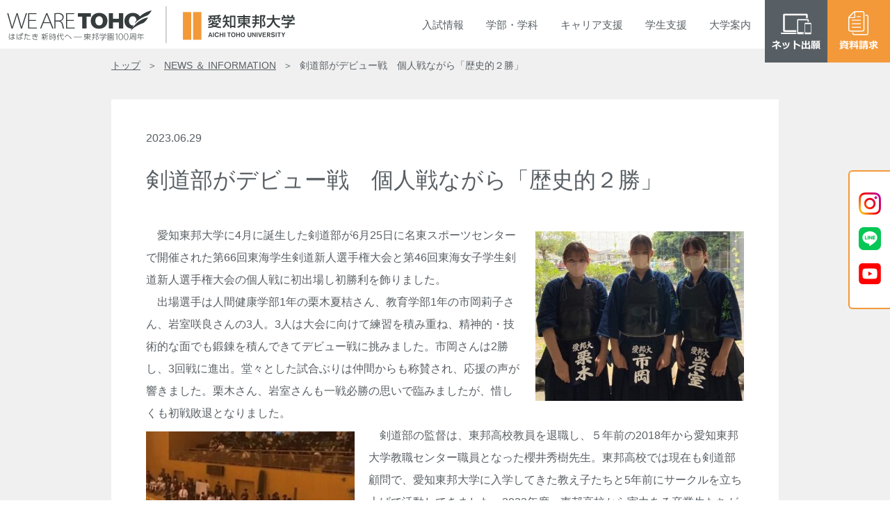

--- FILE ---
content_type: text/html; charset=UTF-8
request_url: https://www.aichi-toho.ac.jp/archives/45727
body_size: 22502
content:





















<!DOCTYPE html>
<html lang="ja">

<head prefix="og: http://ogp.me/ns#">
<!-- Google Tag Manager -->
<script>(function(w,d,s,l,i){w[l]=w[l]||[];w[l].push({'gtm.start':
new Date().getTime(),event:'gtm.js'});var f=d.getElementsByTagName(s)[0],
j=d.createElement(s),dl=l!='dataLayer'?'&l='+l:'';j.async=true;j.src=
'https://www.googletagmanager.com/gtm.js?id='+i+dl;f.parentNode.insertBefore(j,f);
})(window,document,'script','dataLayer','GTM-KLWM8CZ');</script>

<script>(function(w,d,s,l,i){w[l]=w[l]||[];w[l].push({'gtm.start':
new Date().getTime(),event:'gtm.js'});var f=d.getElementsByTagName(s)[0],
j=d.createElement(s),dl=l!='dataLayer'?'&l='+l:'';j.async=true;j.src=
'https://www.googletagmanager.com/gtm.js?id='+i+dl;f.parentNode.insertBefore(j,f);
})(window,document,'script','dataLayer','GTM-PCV9H24');</script>
<!-- End Google Tag Manager -->

<meta charset="UTF-8">
<meta name="viewport" content="width=device-width, initial-scale=1.0, minimum-scale=1.0, maximum-scale=1.0">
<meta name="format-detection" content="telephone=no">
<meta http-equiv="X-UA-Compatible" content="IE=edge">
<meta name="facebook-domain-verification" content="o311awulal6sz190wvjc4lhfst7ahy" />

<title>剣道部がデビュー戦　個人戦ながら「歴史的２勝」｜NEWS ＆ INFORMATION｜愛知東邦大学</title>

<meta name="keywords" content="">
<meta name="description" content="愛知東邦大学は、学生の夢を実現し、地域と共に歩む大学です。 学生一人ひとりを大切にする自由な校風の中で、他者から信頼される能力と人格を持つ、自立した職業人を育成しています。">

<meta property="og:url" content="https://www.aichi-toho.ac.jp/" />
<meta property="og:type" content="article" />
<meta property="og:title" content="愛知東邦大学" />
<meta property="og:description" content="愛知東邦大学は、学生の夢を実現し、地域と共に歩む大学です。 学生一人ひとりを大切にする自由な校風の中で、他者から信頼される能力と人格を持つ、自立した職業人を育成しています。" />
<meta property="og:site_name" content="愛知東邦大学" />
<meta property="og:image" content="https://www.aichi-toho.ac.jp/wp-content/themes/toho_wp/img/ogp.png" />

<link href="https://www.aichi-toho.ac.jp/wp-content/themes/toho_wp/favicon.ico" rel="shortcut icon" />

<!-- css area -->
<link href="https://www.aichi-toho.ac.jp/wp-content/themes/toho_wp/style.css" rel="stylesheet">

<!-- javaScript area -->
<script>
	document.createElement("picture");
</script>
<script src="https://www.aichi-toho.ac.jp/wp-content/themes/toho_wp/js/picturefill.min.js"></script>
<script src="https://www.aichi-toho.ac.jp/wp-content/themes/toho_wp/js/jquery-3.5.1.min.js"></script>
<script src="https://www.aichi-toho.ac.jp/wp-content/themes/toho_wp/js/script.js"></script>

<meta name='robots' content='max-image-preview:large' />
<link rel='dns-prefetch' href='//s.w.org' />
<link rel='stylesheet' id='wp-block-library-css'  href='https://www.aichi-toho.ac.jp/wp-includes/css/dist/block-library/style.min.css?ver=5.7.14' type='text/css' media='all' />
<link rel='stylesheet' id='UserAccessManagerLoginForm-css'  href='https://www.aichi-toho.ac.jp/wp-content/plugins/user-access-manager/assets/css/uamLoginForm.css?ver=2.2.14' type='text/css' media='screen' />
<link rel='stylesheet' id='wp-pagenavi-css'  href='https://www.aichi-toho.ac.jp/wp-content/plugins/wp-pagenavi/pagenavi-css.css?ver=2.70' type='text/css' media='all' />
<link rel="https://api.w.org/" href="https://www.aichi-toho.ac.jp/wp-json/" /><link rel="alternate" type="application/json" href="https://www.aichi-toho.ac.jp/wp-json/wp/v2/posts/45727" /><link rel="EditURI" type="application/rsd+xml" title="RSD" href="https://www.aichi-toho.ac.jp/xmlrpc.php?rsd" />
<link rel="wlwmanifest" type="application/wlwmanifest+xml" href="https://www.aichi-toho.ac.jp/wp-includes/wlwmanifest.xml" /> 
<link rel="canonical" href="https://www.aichi-toho.ac.jp/archives/45727" />
<link rel='shortlink' href='https://www.aichi-toho.ac.jp/?p=45727' />
<link rel="alternate" type="application/json+oembed" href="https://www.aichi-toho.ac.jp/wp-json/oembed/1.0/embed?url=https%3A%2F%2Fwww.aichi-toho.ac.jp%2Farchives%2F45727" />
<link rel="alternate" type="text/xml+oembed" href="https://www.aichi-toho.ac.jp/wp-json/oembed/1.0/embed?url=https%3A%2F%2Fwww.aichi-toho.ac.jp%2Farchives%2F45727&#038;format=xml" />
</head>

<body>
<!-- Google Tag Manager (noscript) -->
<noscript><iframe src="https://www.googletagmanager.com/ns.html?id=GTM-KLWM8CZ"
height="0" width="0" style="display:none;visibility:hidden"></iframe></noscript>

<noscript><iframe src="https://www.googletagmanager.com/ns.html?id=GTM-PCV9H24"
height="0" width="0" style="display:none;visibility:hidden"></iframe></noscript>
<!-- End Google Tag Manager (noscript) -->

<!-- header area -->
<header>
	<h1>
		<a href="/">
			<picture>
				<source media="(min-width: 769px)" srcset="https://www.aichi-toho.ac.jp/wp-content/themes/toho_wp/img/pc_logo.png"><img src="https://www.aichi-toho.ac.jp/wp-content/themes/toho_wp/img/sp_logo.png" alt="愛知東邦大学">
			</picture>
		</a>
	</h1>
</header><ul class="btn">
						<li>
			<a href="https://home.postanet.jp/PortalPublic/Identity/Account/Login?gkcd=012491"  target="_blank" class="applicant_btn">
				<picture>
					<source media="(min-width: 768px)" srcset="https://www.aichi-toho.ac.jp/wp-content/themes/toho_wp/img/btn_webshutsugan.png"><img src="https://www.aichi-toho.ac.jp/wp-content/themes/toho_wp/img/btn_webshutsugan_sp.png" alt="ネット出願">
				</picture>
			</a>
			</li>
							<li>
		<a href="/information/request">
			<picture>
				<source media="(min-width: 768px)" srcset="https://www.aichi-toho.ac.jp/wp-content/themes/toho_wp/img/btn_shiryo.png"><img src="https://www.aichi-toho.ac.jp/wp-content/themes/toho_wp/img/btn_shiryo_sp.png" alt="資料請求">
			</picture>
		</a>
	</li>
	<li class="nav_btn">
		<span></span><span></span><span></span>
		<span class="text"></span>
	</li>
</ul>

<!-- nav area -->
<nav>
	<ul class="nav_g">
		<li class="nav_dropbtn tab">入試<br class="pc_none">情報
			<ul class="nav_cont nav_nyushi">
				<li>
					<dl>
						<dt></dt>
						<dd><a href="/admission/opencampus">オープンキャンパス</a></dd>
						<dd><a href="/admission/privilege">アドバンスプログラム</a></dd>
						<dd><a href="/admission/selection">一般選抜入試紹介</a></dd>
						<dd><a href="/admission/recom01">学校推薦型選抜入試紹介</a></dd>
					</dl>
					<dl>
						<dt></dt>
						<dd><a href="/admission/recom02">総合型選抜入試紹介</a></dd>
						<dd><a href="/admission/specially">特別選抜入試紹介</a></dd>
						<dd><a href="/admission/essentials">募集要項・過去問題集・出願書類</a></dd>
						<dd><a href="/admission/web">ネット出願方法</a></dd>
						<dd><a href="/admission/past">入試結果・入学定員・募集人員</a></dd>
					</dl>
					<dl>
						<dt></dt>
						<dd><a href="/admission/schedule">入試スケジュール</a></dd>
						<!-- <dd><a href="/admission/capacity">入学定員・募集人員</a></dd> -->
						<dd><a href="/admission/calendar">受験生への事前告知</a></dd>
						<dd><a href="/admission/visit">先輩訪問・研究室訪問</a></dd>
						<dd><a href="/admission/leaflet">デジタルパンフレット・SNS</a></dd>
						<!-- <dd><a href="/admission/forteachers">高等学校進路指導の先生方へ</a></dd> -->
					</dl>
				</li>
			</ul>
		</li>

		<li class="nav_dropbtn">学部<br class="pc_none">・<br class="pc_none">学科
		<ul class="nav_cont nav_gakubu">
				<li>
					<dl>
						<dt>経営学部</dt>
						<dd><a href="/faculties/business/features">教育内容・特色（〜2024年度）</a></dd>
						<dd><a href="/faculties/business/syllabus">カリキュラム・シラバス（〜2024年度）</a></dd>
						<dd><a href="/faculties/business/features2025">教育内容・特色（2025年度〜）</a></dd>
						<dd><a href="/faculties/business/syllabus2025">カリキュラム・シラバス（2025年度〜）</a></dd>
					</dl>
					<dl>
						<dt>人間健康学部</dt>
						<dd><a href="/faculties/human/features">教育内容・特色（〜2025年度）</a></dd>
						<dd><a href="/faculties/human/syllabus">カリキュラム・シラバス（〜2025年度）</a></dd>
						<dd><a href="/faculties/human/features2026">教育内容・特色（2026年度〜）</a></dd>
						<dd><a href="/faculties/human/syllabus2026">カリキュラム・シラバス（2026年度〜）</a></dd>
					</dl>
					<dl>
						<dt>教育学部</dt>
						<dd><a href="/faculties/education/features">教育内容・特色</a></dd>
						<dd><a href="/faculties/education/syllabus">カリキュラム・シラバス</a></dd>
					</dl>
					<dl>
						<dt>総合教養科目</dt>
						<dd><a href="/faculties/liberalarts/features">教育内容・特色</a></dd>
						<dd><a href="/faculties/liberalarts/syllabus">カリキュラム・シラバス</a></dd>
					</dl>
					<dl>
						<dt>教育制度</dt>
						<dd><a href="/about/system/course_study">科⽬等履修制度・愛知県単位互換制度</a></dd>
						<dd><a href="/about/system/openeducation">オープンエデュケーション</a></dd>
						<dd><a href="/about/system/certification_program">修了認定プログラム</a></dd>
					</dl>
				</li>
			</ul>
		</li>

		<li class="nav_dropbtn">キャリア<br class="pc_none">支援
			<ul class="nav_cont nav_career">
				<li>
					<dl>
						<dt></dt>
						<dd><a href="/career/toho_step">東邦STEP</a></dd>
						<dd><a href="/career/program">キャリアサポート</a></dd>
					</dl>
					<dl>
						<dt></dt>
						<dd><a href="/career/qualification">免許・資格</a></dd>
						<dd><a href="/career/recruit">人事担当者様へのお願い</a></dd>
						<!-- <dd><a href="/career/result">先輩たちの声</a></dd> -->
					</dl>
					<!-- <dl>
						<dt></dt>
						<dd><a href="/career/recruit">人事担当者様へのお願い</a></dd>
					</dl> -->
				</li>
			</ul>
		</li>

		<li class="nav_dropbtn">学生<br class="pc_none">支援
			<ul class="nav_cont nav_shien">
				<li>
					<dl>
						<dt>キャンパスライフ</dt>
						<!-- <dd><a href="/campuslife/life/campus_guide">キャンパスガイド</a></dd> -->
						<dd><a href="/campuslife/life/club">クラブ・サークル</a></dd>
						<!-- <dd><a href="/campuslife/life/toho_lh">TOHO Learning House（学生寮）</a></dd> -->
						<dd><a href="/campuslife/life/apartment">下宿支援</a></dd>
						<dd><a href="/campuslife/life/certificate">各種証明書発行・申請手続</a></dd>
						<dd><a href="/campuslife/life/consultation">保健室・学生相談室</a></dd>
						<dd><a href="/campuslife/life/study_abroad">留学生支援</a></dd>
					</dl>
					<dl>
						<dt>国際交流・留学</dt>
						<dd><a href="/campuslife/global/international_exchange">留学支援体制</a></dd>
						<dd><a href="/campuslife/global/partner">交流協定校</a></dd>
					</dl>
					<dl>
						<dt>学費・経済支援</dt>
						<dd><a href="/campuslife/student_support/tuition">学納金・委託徴収金</a></dd>
						<dd><a href="/campuslife/student_support/learning">修学支援</a></dd>
						<dd><a href="/campuslife/student_support/scholarship">奨学金制度</a></dd>
						<dd><a href="/campuslife/student_support/kouenkai">後援会</a></dd>
					</dl>
				</li>
			</ul>
		</li>

		<li class="nav_dropbtn">大学<br class="pc_none">案内
			<ul class="nav_cont nav_daigaku">
				<li>
					<dl>
						<dt>大学概要</dt>
						<dd><a href="/about/outline/philosophy">教育理念・建学の精神・沿革</a></dd>
						<dd><a href="/about/outline/gc">ガバナンス・コード</a></dd>
						<dd><a href="/about/outline/gleeting">学長挨拶</a></dd>
						<dd><a href="/about/outline/policy">学士課程方針</a></dd>
						<dd><a href="/about/outline/kyoin">教員紹介</a></dd>
						<dd><a href="/about/outline/facilities">施設紹介</a></dd>
					</dl>
					<dl>
						<dt>研究活動</dt>
						<dd><a href="/about/guideline/basis">実施基準</a></dd>
						<dd><a href="/about/guideline/document">東邦学誌</a></dd>
					</dl>
					<dl>
						<dt>高大連携</dt>
						<dd><a href="/about/kodai/outside_lecture">高大連携プログラム</a></dd>
						<dd><a href="/about/kodai/self_branding">じぶんブランディング</a></dd>
					</dl>
					<dl>
						<dt>情報公開</dt>
						<dd><a href="/about/disclosure/research_info">教育研究情報</a></dd>
						<dd><a href="/about/disclosure/self_assessment">教員自己評価</a></dd>
						<dd><a href="/about/disclosure/self_evaluation">自己点検評価・大学機関別認証評価</a></dd>
						<dd><a href="/about/disclosure/teacher_training">教職課程</a></dd>
						<dd><a href="/about/disclosure/finance">財務情報</a></dd>
						<dd><a href="/about/disclosure/regulation_etc">規程等</a></dd>
					</dl>
					<!-- <dl>
						<dt>社会貢献</dt>
						<dd><a href="/about/socialcontributions/license_renewal">教員免許状更新講習</a></dd>
					</dl> -->
					<dl>
						<dt>地域・社会貢献</dt>
						<dd><a href="/about/regionalcontributions/cooperation">地域・産学・大学連携</a></dd>
					</dl>
					<dl>
						<dt>付属機関</dt>
						<dd><a href="/about/institutions/learning_info">学術情報センター</a></dd>
						<dd><a href="/about/institutions/career_support">キャリア支援センター</a></dd>
						<dd><a href="/about/institutions/teaching_support">教職支援センター</a></dd>
						<dd><a href="/about/institutions/iec">国際交流センター</a></dd>
						<dd><a href="/about/institutions/collaboration">地域・産学連携センター</a></dd>
						<dd><a href="/about/institutions/counseling_center">保健・学生相談センター</a></dd>
						<dd><a href="/about/institutions/regional_art_institute">地域創造研究所</a></dd>
					</dl>
					<dl>
						<dt>人権侵害への取り組み</dt>
						<dd><a href="/about/humanrights/our_guideline">ガイドライン</a></dd>
					</dl>
				</li>
			</ul>
		</li>
	</ul>

</nav>
<!-- css area -->
<link href="/wp-content/themes/toho_wp/css/single.css" rel="stylesheet">

<!-- main area -->
<main>

<article class="single">

	<ul class="breadcrumbs">
		<li><a href="/">トップ</a></li>
		<li><a href="/news_archive">NEWS ＆ INFORMATION</a></li>
		<li>剣道部がデビュー戦　個人戦ながら「歴史的２勝」</li>
	</ul>

		<section id="post-45727" class="sect_singlepage fadein post-45727 post type-post status-publish format-standard hentry category-regional_news">

		<p class="single_date">2023.06.29</p>
		<h1 class="single_title">剣道部がデビュー戦　個人戦ながら「歴史的２勝」</h1>

		<p>　<img loading="lazy" width="300" height="244" src="https://www.aichi-toho.ac.jp/wp-content/uploads/2023/06/0230629_04-2-300x244.jpg" alt="" class="alignright size-medium wp-image-45724" srcset="https://www.aichi-toho.ac.jp/wp-content/uploads/2023/06/0230629_04-2-300x244.jpg 300w, https://www.aichi-toho.ac.jp/wp-content/uploads/2023/06/0230629_04-2.jpg 448w" sizes="(max-width: 300px) 100vw, 300px" />愛知東邦大学に4月に誕生した剣道部が6月25日に名東スポーツセンターで開催された第66回東海学生剣道新人選手権大会と第46回東海女子学生剣道新人選手権大会の個人戦に初出場し初勝利を飾りました。<br />
　出場選手は人間健康学部1年の栗木夏桔さん、教育学部1年の市岡莉子さん、岩室咲良さんの3人。3人は大会に向けて練習を積み重ね、精神的・技術的な面でも鍛錬を積んできてデビュー戦に挑みました。市岡さんは2勝し、3回戦に進出。堂々とした試合ぶりは仲間からも称賛され、応援の声が響きました。栗木さん、岩室さんも一戦必勝の思いで臨みましたが、惜しくも初戦敗退となりました。<br />
　<img loading="lazy" width="300" height="237" src="https://www.aichi-toho.ac.jp/wp-content/uploads/2023/06/0230629_04-1-300x237.jpg" alt="" class="alignleft size-medium wp-image-45723" srcset="https://www.aichi-toho.ac.jp/wp-content/uploads/2023/06/0230629_04-1-300x237.jpg 300w, https://www.aichi-toho.ac.jp/wp-content/uploads/2023/06/0230629_04-1.jpg 448w" sizes="(max-width: 300px) 100vw, 300px" />剣道部の監督は、東邦高校教員を退職し、５年前の2018年から愛知東邦大学教職センター職員となった櫻井秀樹先生。東邦高校では現在も剣道部顧問で、愛知東邦大学に入学してきた教え子たちと5年前にサークルを立ち上げで活動してきました。2023年度、東邦高校から実力ある卒業生たちが愛知東邦大学に入学してきたことで、「時は今」と剣道部発足に踏み切りました。部員数1年生から４年生まで10人（男子６人、女子4人）です。<br />
　<img loading="lazy" width="300" height="200" src="https://www.aichi-toho.ac.jp/wp-content/uploads/2023/06/230629_02-300x200.jpg" alt="" class="alignright size-medium wp-image-45726" srcset="https://www.aichi-toho.ac.jp/wp-content/uploads/2023/06/230629_02-300x200.jpg 300w, https://www.aichi-toho.ac.jp/wp-content/uploads/2023/06/230629_02.jpg 448w" sizes="(max-width: 300px) 100vw, 300px" />櫻井監督は部員たちの今回のデビュー戦について、「限られた時間の中でよくやってくれました。強豪校など上を見るということではなく、学業と両立しながら剣道と向き合うことが大切だと感じています。個人戦ながらこの2勝は歴史的な記念すべき勝利だと思います」と高く評価しています。<br />
　今回出場できなかった部員も、応援や撮影、試合の合間にサポートに動き、チームとして一丸となって試合に臨んでいました。<br />
　サークル時代から剣道部を支えてきた人間健康学部4年の矢野月菜さんは「櫻井監督と自分がゼロから立ち上げたクラブがここまで大きくなったことを嬉しく感じています。これからも後輩たちと共に盛り上げていきたいです」と話していました。</p>

	</section>
	<ul class="news_single_pager">
		<li>＜ <a href="https://www.aichi-toho.ac.jp/archives/45707" rel="prev">前のページへ</a></li>
		<li><a href="https://www.aichi-toho.ac.jp/archives/45806" rel="next">次のページへ</a> ＞</li>
	</ul>

	
	<p class="info_top"><a href="/news_archive">＜ トップに戻る</a></p>
	
</article>
</main>

<!-- footer area -->
<div class="side_sns">
	<div>
		<a href="https://www.instagram.com/aichitoho/?hl=ja" target="_blank">
			<picture>
				<img src="https://www.aichi-toho.ac.jp/wp-content/themes/toho_wp/img/side_btn_inst.png" alt="Instagram">
			</picture>
		</a>
		<a href="https://page.line.me/600qjxbf" target="_blank">
			<picture>
				<img src="https://www.aichi-toho.ac.jp/wp-content/themes/toho_wp/img/side_btn_line.png" alt="LINE">
			</picture>
		</a>
		<a href="https://www.youtube.com/channel/UCbLo3gonyACKmL393rdGlDg" target="_blank">
			<picture>
				<img src="https://www.aichi-toho.ac.jp/wp-content/themes/toho_wp/img/side_btn_youtube.png" alt="You Tube">
			</picture>
		</a>
	</div>
</div>
<footer>
	<p class="totop"><a href="#"></a></p>
	<div class="foot_001">
		<h1>
			<picture>
				<source media="(min-width: 768px)" srcset="https://www.aichi-toho.ac.jp/wp-content/themes/toho_wp/img/logo_foot.png"><img src="https://www.aichi-toho.ac.jp/wp-content/themes/toho_wp/img/logo_foot_sp.png" alt="愛知東邦大学">
			</picture>
		</h1>
		<p>〒465-8515<br>
		愛知県名古屋市名東区平和が丘三丁目11番地</p>
		<p class="foot_link_access"><a href="/information/access" class="arrow">access</a></p>
	</div>
	<!-- 検索エンジン -->
	<script async src="https://cse.google.com/cse.js?cx=f177df1fc35cc4a8e"></script>
	<div class="gcse-search"></div>
	<!-- 検索エンジン -->
	<p style="margin: 20px auto 0;">
		<a href="https://lines-spi.education.ne.jp/aichi-toho" target="_blank" style="padding: 0 5px;">
			<picture>
				<img src="https://www.aichi-toho.ac.jp/wp-content/themes/toho_wp/img/bnr_toho_e-learning.png" alt="東邦eトレ SPIeラーニング">
			</picture>
		</a>
		<a href="https://www.toho-gakuen.jp/donation" target="_blank" style="padding: 0 5px;">
			<picture>
				<img src="https://www.aichi-toho.ac.jp/wp-content/themes/toho_wp/img/bnr_toho_donation.png" alt="寄付のお願い">
			</picture>
		</a>
	</p>
	<div class="foot_002">
		<ul class="foot_list_text">
			<li><a href="https://www.toho-gakuen.jp/recruit" target="_blank">教員・職員採用情報</a></li>
			<li><a href="/information/privacy">個人情報保護方針</a></li>
			<li><a href="/information/sitepolicy">サイトポリシー</a></li>
			<li><a href="/information/sitemap">サイトマップ</a></li>
			<li><a href="/information/emergency">緊急時対応</a></li>
			<li><a href="https://www.toho-gakuen.jp/whistleblower" target="_blank">公益通報について</a></li>
			<li><a href="/information/inquiry">お問い合わせ</a></li>
		</ul>
		<ul class="foot_list_bnr">
			<li>
				<a href="https://www.toho-gakuen.jp/" target="_blank">
					<picture>
						<source media="(min-width: 768px)" srcset="https://www.aichi-toho.ac.jp/wp-content/themes/toho_wp/img/bnr_tohogakuen.png"><img src="https://www.aichi-toho.ac.jp/wp-content/themes/toho_wp/img/bnr_tohogakuen_sp.png" alt="東邦学園">
					</picture>
				</a>
			</li>
			<li>
				<a href="https://www.toho-h.ed.jp/" target="_blank">
					<picture>
						<source media="(min-width: 768px)" srcset="https://www.aichi-toho.ac.jp/wp-content/themes/toho_wp/img/bnr_tohohighschool.png"><img src="https://www.aichi-toho.ac.jp/wp-content/themes/toho_wp/img/bnr_tohohighschool_sp.png" alt="東邦高等学校">
					</picture>
				</a>
			</li>
		</ul>
		<address>Copyright © Aichi Toho , All rights reserved.</address>
	</div>
</footer>

<script type='text/javascript' src='https://www.aichi-toho.ac.jp/wp-includes/js/wp-embed.min.js?ver=5.7.14' id='wp-embed-js'></script>

</body>
</html>